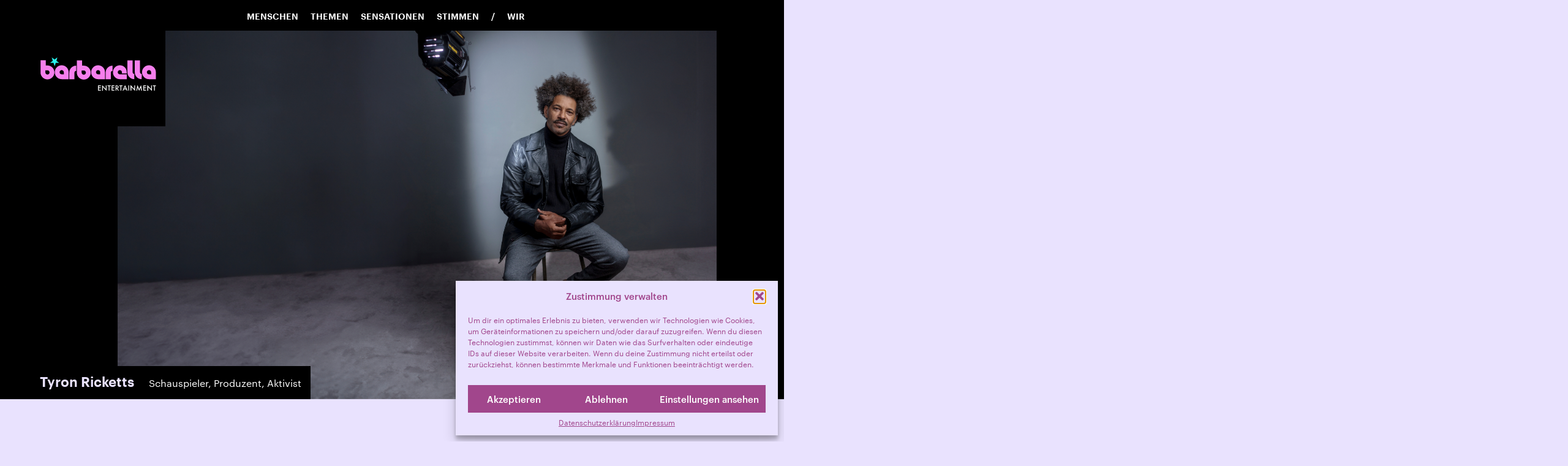

--- FILE ---
content_type: text/html; charset=UTF-8
request_url: https://www.barbarella.de/tyron-ricketts/
body_size: 9599
content:
<!doctype html><html lang="de" prefix="og: https://ogp.me/ns#" class="no-js"><head><link media="all" href="https://www.barbarella.de/wp-content/cache/autoptimize/css/autoptimize_328e1f05f160cbe0f529cc9666927674.css" rel="stylesheet"><title>Tyron Ricketts &ndash; Barbarella Entertainment</title><meta charset="UTF-8"><link href="https://www.barbarella.de/wp-content/themes/barbarella/img/favicon.ico" rel="shortcut icon"><link href="https://www.barbarella.de/wp-content/themes/barbarella/img/touch.png" rel="apple-touch-icon-precomposed"><meta http-equiv="X-UA-Compatible" content="IE=edge,chrome=1"><meta name="viewport" content="width=device-width, initial-scale=1.0"><meta name="description" content=""><meta name="robots" content="follow, index, max-snippet:-1, max-video-preview:-1, max-image-preview:large"/><link rel="canonical" href="https://www.barbarella.de/tyron-ricketts/" /><meta property="og:locale" content="de_DE" /><meta property="og:type" content="article" /><meta property="og:title" content="Tyron Ricketts &ndash; Barbarella Entertainment" /><meta property="og:url" content="https://www.barbarella.de/tyron-ricketts/" /><meta property="og:site_name" content="Barbarella Entertainment" /><meta property="article:section" content="Kategorie" /><meta property="og:updated_time" content="2025-06-17T10:45:52+02:00" /><meta property="og:image" content="https://www.barbarella.de/wp-content/uploads/2022/02/TyronRicketts_240214-0046-1500x2250.jpg" /><meta property="og:image:secure_url" content="https://www.barbarella.de/wp-content/uploads/2022/02/TyronRicketts_240214-0046-1500x2250.jpg" /><meta property="og:image:width" content="900" /><meta property="og:image:height" content="1350" /><meta property="og:image:alt" content="Tyron Ricketts" /><meta property="og:image:type" content="image/jpeg" /><meta name="twitter:card" content="summary_large_image" /><meta name="twitter:title" content="Tyron Ricketts &ndash; Barbarella Entertainment" /><meta name="twitter:image" content="https://www.barbarella.de/wp-content/uploads/2022/02/TyronRicketts_240214-0046-1500x2250.jpg" /> <script type="application/ld+json" class="rank-math-schema">{"@context":"https://schema.org","@graph":[{"@type":"","headline":"Tyron Ricketts &ndash; Barbarella Entertainment","datePublished":"2022-02-02T16:20:10+01:00","dateModified":"2025-06-17T10:45:52+02:00","articleSection":"Kategorie","author":{"@type":"Person","name":"Backend Redakteur"},"name":"Tyron Ricketts &ndash; Barbarella Entertainment","@id":"https://www.barbarella.de/tyron-ricketts/#richSnippet","isPartOf":{"@id":"https://www.barbarella.de/tyron-ricketts/#webpage"},"inLanguage":"de","mainEntityOfPage":{"@id":"https://www.barbarella.de/tyron-ricketts/#webpage"}}]}</script> <link rel='dns-prefetch' href='//www.barbarella.de' /><link rel="https://api.w.org/" href="https://www.barbarella.de/wp-json/" /><link rel="alternate" title="JSON" type="application/json" href="https://www.barbarella.de/wp-json/wp/v2/posts/2776" /><link rel="alternate" title="oEmbed (JSON)" type="application/json+oembed" href="https://www.barbarella.de/wp-json/oembed/1.0/embed?url=https%3A%2F%2Fwww.barbarella.de%2Ftyron-ricketts%2F" /><link rel="alternate" title="oEmbed (XML)" type="text/xml+oembed" href="https://www.barbarella.de/wp-json/oembed/1.0/embed?url=https%3A%2F%2Fwww.barbarella.de%2Ftyron-ricketts%2F&#038;format=xml" /></head><body data-cmplz=1 class=""><div class="container container--wide"><header class="header--open"
 role="banner"><h1 class="logo"><a href="https://www.barbarella.de"><span class="logo__img"></span></a></h1> <button class="nav-btn" role="button" aria-controls="nav-main" aria-expanded="false" aria-label="Toggle navigation">Mobile Nav</button><nav class="nav-main" id="nav-main" role="navigation" aria-label="Main Navigation"><ul><li id="menu-item-102" class="menu-item menu-item-type-post_type menu-item-object-page menu-item-102"><a href="https://www.barbarella.de/menschen/">Menschen</a></li><li id="menu-item-100" class="menu-item menu-item-type-post_type menu-item-object-page menu-item-100"><a href="https://www.barbarella.de/themen/">Themen</a></li><li id="menu-item-101" class="menu-item menu-item-type-post_type menu-item-object-page menu-item-101"><a href="https://www.barbarella.de/sensationen/">Sensationen</a></li><li id="menu-item-5498" class="menu-item menu-item-type-post_type menu-item-object-page menu-item-5498"><a href="https://www.barbarella.de/vodcasts/">Stimmen</a></li><li id="menu-item-103" class="menu-item menu-item-type-post_type menu-item-object-page menu-item-103"><a href="https://www.barbarella.de/wir/">Wir</a></li></ul></nav></header></div><article class="article__detail detail--menschen"><div class="hero-image"> <noscript><img src="https://www.barbarella.de/wp-content/uploads/2022/02/Untitled-design.png" alt=""/></noscript><img class="lazyload" src='data:image/svg+xml,%3Csvg%20xmlns=%22http://www.w3.org/2000/svg%22%20viewBox=%220%200%20210%20140%22%3E%3C/svg%3E' data-src="https://www.barbarella.de/wp-content/uploads/2022/02/Untitled-design.png" alt=""/><div class="image__overlay"><div class="overlay__wrap"><h1>Tyron Ricketts</h1> <span class="desc">Schauspieler, Produzent, Aktivist</span></div> <span class="image__credit"></span></div></div><div class="article__content"><h2><p><strong>Zwei oder drei Dinge, die ich von ihm weiß:</strong></p><p><strong>Eine guter Film braucht&#8230;</strong> ein Thema, dass unsere Gesellschaft weiterbringt und Herz.</p><p><strong>Eine guter Schauspieler braucht&#8230;</strong> ein Gefühl für universelle Wahrheiten, Mut und Menschenkenntnis.</p><p><strong>Ein guter Tag braucht&#8230;</strong> eine ausgewogene Balance zwischen Angespanntheit und Entspannung.</p></h2></div><div class="article__content"><p>Tyron ist Schauspieler, Moderator, Produzent und Unternehmer. Zu Beginn seiner Karriere moderierte er die Hip Hop Sendung „Word Cup“ auf Viva und produzierte mit seiner Band „Mellowbag“ Chart-Hits. Als Schauspieler gehörte er u.a. zur Stammbesetzung der Serien „Soko Leipzig“ und „Dogs of Berlin“. Mit Kurzfilmen wie „Afrodeutsch“ (Sundance) und dem antirassistischen Musiker-Bündnis „Brothers Keepers“ verknüpfte er in den nuller Jahren Entertainment und politische Botschaften. Seit Jahrzehnten engagiert Tyron sich für POC und mehr Diversität in der Medienwelt. Für die deutsche Bundesregierung realisierte er Integrations-Programme wie „Respekt 2010“ und „Heimat Almanya“. Mit seiner Produktionsfirma Panthertainment produziert er Film- und Serien-Content mit Fokus auf Geschichten von POC für den globalen Markt. Zuletzt koproduzierte er „Sam – Ein Sachse“ für Disney+, in dem er eine der Hauptrollen übernimmt und für das er 2024 den Grimme-Preis in der Kategorie Fiktion erhielt.</p></div><div class="article__image"> <noscript><img src="https://www.barbarella.de/wp-content/uploads/2022/02/Pressefoto_Tyron-Rickets_cAva-Picot_2.jpg" alt=""/></noscript><img class="lazyload" src='data:image/svg+xml,%3Csvg%20xmlns=%22http://www.w3.org/2000/svg%22%20viewBox=%220%200%20210%20140%22%3E%3C/svg%3E' data-src="https://www.barbarella.de/wp-content/uploads/2022/02/Pressefoto_Tyron-Rickets_cAva-Picot_2.jpg" alt=""/><div class="image__overlay"><span class="image__credit"></span></div></div><div class="article__content"><p><strong>Sprachen</strong> Deutsch, Englisch<br /> <strong>Geboren in</strong> Weiz, Österreich<br /> <strong>Lebt in</strong> Berlin<br /> <strong>Themen</strong> Diversität als Normalität in Film und Gesellschaft</p></div><div class="article__content"><p><strong>Schauspiel (Auswahl)</strong><br /> <strong>Kino</strong><br /> <strong>2015</strong> Winnetous Sohn, Regie: André Erkau<br /> <strong>2011</strong> Russendisko, Regie: Oliver Ziegenbalg<br /> <strong>2010</strong> On the inside, Regie: Uwe Janson</p><p><strong>Fernsehen</strong><br /> <strong>2023</strong> Sam &#8211; Ein Sachse, Regie: Soleen Yusef &amp; Sarah Blaßkiewitz / Disney+<br /> <strong>2022</strong> Gesicht der Erinnerung / Regie: Dominik Graf<br /> <strong>2021</strong> Friesland, Regie: Patricia Frei / ZDF<br /> <strong>2021</strong> Kitz, Regie: Lea Becker, Maurice Hübner / Netflix<br /> <strong>2019</strong> Herren, Regie: Dirk Kummer / ARD<br /> <strong>2018</strong> Dogs of Berlin, Regie: Christian Alvart / Netflix<br /> <strong>2015</strong> Kleine große Stimme, Regie: Wolfgang Murnberger / ORF<br /> <strong>2006-2009</strong> Soko Leipzig / ZD</p><p>&nbsp;</p></div><div class="article__video"> <iframe data-placeholder-image="https://www.barbarella.de/wp-content/plugins/complianz-gdpr/assets/images/placeholders/default-minimal.jpg" data-category="marketing" data-service="youtube" class="cmplz-placeholder-element cmplz-iframe cmplz-iframe-styles cmplz-video " data-cmplz-target="src" data-src-cmplz="https://www.youtube.com/embed/nRZibS5GmpY?feature=oembed" title="Barbarella Vodcast – Tyron Rickets" width="640" height="360"  src="about:blank"  frameborder="0" allow="accelerometer; autoplay; clipboard-write; encrypted-media; gyroscope; picture-in-picture; web-share" referrerpolicy="strict-origin-when-cross-origin" allowfullscreen></iframe></div><div class="article__content"> <button class="button" onclick="history.back();">zurück</button></div></article><footer role="contentinfo"><nav class="nav-footer"><ul><li id="menu-item-105" class="menu-item menu-item-type-post_type menu-item-object-page menu-item-home menu-item-105"><a href="https://www.barbarella.de/">© 2024 BARBARELLA ENTERTAINMENT GMBH</a></li><li id="menu-item-109" class="menu-item menu-item-type-post_type menu-item-object-page menu-item-109"><a href="https://www.barbarella.de/impressum/">Impressum</a></li><li id="menu-item-110" class="menu-item menu-item-type-post_type menu-item-object-page menu-item-privacy-policy menu-item-110"><a rel="privacy-policy" href="https://www.barbarella.de/datenschutzerklaerung/">Datenschutzerklärung</a></li><li id="menu-item-111" class="menu-item menu-item-type-custom menu-item-object-custom menu-item-111"><a target="_blank" href="https://www.instagram.com/barbarellaentertainment/">Instagram</a></li></ul></nav></footer> <script type="speculationrules">{"prefetch":[{"source":"document","where":{"and":[{"href_matches":"\/*"},{"not":{"href_matches":["\/wp-*.php","\/wp-admin\/*","\/wp-content\/uploads\/*","\/wp-content\/*","\/wp-content\/plugins\/*","\/wp-content\/themes\/barbarella\/*","\/*\\?(.+)"]}},{"not":{"selector_matches":"a[rel~=\"nofollow\"]"}},{"not":{"selector_matches":".no-prefetch, .no-prefetch a"}}]},"eagerness":"conservative"}]}</script> <script>// Do not change this comment line otherwise Speed Optimizer won't be able to detect this script

            (function () {
                const calculateParentDistance = (child, parent) => {
                    let count = 0;
                    let currentElement = child;

                    // Traverse up the DOM tree until we reach parent or the top of the DOM
                    while (currentElement && currentElement !== parent) {
                        currentElement = currentElement.parentNode;
                        count++;
                    }

                    // If parent was not found in the hierarchy, return -1
                    if (!currentElement) {
                        return -1; // Indicates parent is not an ancestor of element
                    }

                    return count; // Number of layers between element and parent
                }
                const isMatchingClass = (linkRule, href, classes, ids) => {
                    return classes.includes(linkRule.value)
                }
                const isMatchingId = (linkRule, href, classes, ids) => {
                    return ids.includes(linkRule.value)
                }
                const isMatchingDomain = (linkRule, href, classes, ids) => {
                    if(!URL.canParse(href)) {
                        return false
                    }

                    const url = new URL(href)

                    return linkRule.value === url.host
                }
                const isMatchingExtension = (linkRule, href, classes, ids) => {
                    if(!URL.canParse(href)) {
                        return false
                    }

                    const url = new URL(href)

                    return url.pathname.endsWith('.' + linkRule.value)
                }
                const isMatchingSubdirectory = (linkRule, href, classes, ids) => {
                    if(!URL.canParse(href)) {
                        return false
                    }

                    const url = new URL(href)

                    return url.pathname.startsWith('/' + linkRule.value + '/')
                }
                const isMatchingProtocol = (linkRule, href, classes, ids) => {
                    if(!URL.canParse(href)) {
                        return false
                    }

                    const url = new URL(href)

                    return url.protocol === linkRule.value + ':'
                }
                const isMatchingExternal = (linkRule, href, classes, ids) => {
                    if(!URL.canParse(href) || !URL.canParse(document.location.href)) {
                        return false
                    }

                    const matchingProtocols = ['http:', 'https:']
                    const siteUrl = new URL(document.location.href)
                    const linkUrl = new URL(href)

                    // Links to subdomains will appear to be external matches according to JavaScript,
                    // but the PHP rules will filter those events out.
                    return matchingProtocols.includes(linkUrl.protocol) && siteUrl.host !== linkUrl.host
                }
                const isMatch = (linkRule, href, classes, ids) => {
                    switch (linkRule.type) {
                        case 'class':
                            return isMatchingClass(linkRule, href, classes, ids)
                        case 'id':
                            return isMatchingId(linkRule, href, classes, ids)
                        case 'domain':
                            return isMatchingDomain(linkRule, href, classes, ids)
                        case 'extension':
                            return isMatchingExtension(linkRule, href, classes, ids)
                        case 'subdirectory':
                            return isMatchingSubdirectory(linkRule, href, classes, ids)
                        case 'protocol':
                            return isMatchingProtocol(linkRule, href, classes, ids)
                        case 'external':
                            return isMatchingExternal(linkRule, href, classes, ids)
                        default:
                            return false;
                    }
                }
                const track = (element) => {
                    const href = element.href ?? null
                    const classes = Array.from(element.classList)
                    const ids = [element.id]
                    const linkRules = [{"type":"extension","value":"pdf"},{"type":"extension","value":"zip"},{"type":"protocol","value":"mailto"},{"type":"protocol","value":"tel"}]
                    if(linkRules.length === 0) {
                        return
                    }

                    // For link rules that target an id, we need to allow that id to appear
                    // in any ancestor up to the 7th ancestor. This loop looks for those matches
                    // and counts them.
                    linkRules.forEach((linkRule) => {
                        if(linkRule.type !== 'id') {
                            return;
                        }

                        const matchingAncestor = element.closest('#' + linkRule.value)

                        if(!matchingAncestor || matchingAncestor.matches('html, body')) {
                            return;
                        }

                        const depth = calculateParentDistance(element, matchingAncestor)

                        if(depth < 7) {
                            ids.push(linkRule.value)
                        }
                    });

                    // For link rules that target a class, we need to allow that class to appear
                    // in any ancestor up to the 7th ancestor. This loop looks for those matches
                    // and counts them.
                    linkRules.forEach((linkRule) => {
                        if(linkRule.type !== 'class') {
                            return;
                        }

                        const matchingAncestor = element.closest('.' + linkRule.value)

                        if(!matchingAncestor || matchingAncestor.matches('html, body')) {
                            return;
                        }

                        const depth = calculateParentDistance(element, matchingAncestor)

                        if(depth < 7) {
                            classes.push(linkRule.value)
                        }
                    });

                    const hasMatch = linkRules.some((linkRule) => {
                        return isMatch(linkRule, href, classes, ids)
                    })

                    if(!hasMatch) {
                        return
                    }

                    const url = "https://www.barbarella.de/wp-content/plugins/independent-analytics/iawp-click-endpoint.php";
                    const body = {
                        href: href,
                        classes: classes.join(' '),
                        ids: ids.join(' '),
                        ...{"payload":{"resource":"singular","singular_id":2776,"page":1},"signature":"7061cf4019a653f0687359bb92d0595c"}                    };

                    if (navigator.sendBeacon) {
                        let blob = new Blob([JSON.stringify(body)], {
                            type: "application/json"
                        });
                        navigator.sendBeacon(url, blob);
                    } else {
                        const xhr = new XMLHttpRequest();
                        xhr.open("POST", url, true);
                        xhr.setRequestHeader("Content-Type", "application/json;charset=UTF-8");
                        xhr.send(JSON.stringify(body))
                    }
                }
                document.addEventListener('mousedown', function (event) {
                                        if (navigator.webdriver || /bot|crawler|spider|crawling|semrushbot|chrome-lighthouse/i.test(navigator.userAgent)) {
                        return;
                    }
                    
                    const element = event.target.closest('a')

                    if(!element) {
                        return
                    }

                    const isPro = false
                    if(!isPro) {
                        return
                    }

                    // Don't track left clicks with this event. The click event is used for that.
                    if(event.button === 0) {
                        return
                    }

                    track(element)
                })
                document.addEventListener('click', function (event) {
                                        if (navigator.webdriver || /bot|crawler|spider|crawling|semrushbot|chrome-lighthouse/i.test(navigator.userAgent)) {
                        return;
                    }
                    
                    const element = event.target.closest('a, button, input[type="submit"], input[type="button"]')

                    if(!element) {
                        return
                    }

                    const isPro = false
                    if(!isPro) {
                        return
                    }

                    track(element)
                })
                document.addEventListener('play', function (event) {
                                        if (navigator.webdriver || /bot|crawler|spider|crawling|semrushbot|chrome-lighthouse/i.test(navigator.userAgent)) {
                        return;
                    }
                    
                    const element = event.target.closest('audio, video')

                    if(!element) {
                        return
                    }

                    const isPro = false
                    if(!isPro) {
                        return
                    }

                    track(element)
                }, true)
                document.addEventListener("DOMContentLoaded", function (e) {
                    if (document.hasOwnProperty("visibilityState") && document.visibilityState === "prerender") {
                        return;
                    }

                                            if (navigator.webdriver || /bot|crawler|spider|crawling|semrushbot|chrome-lighthouse/i.test(navigator.userAgent)) {
                            return;
                        }
                    
                    let referrer_url = null;

                    if (typeof document.referrer === 'string' && document.referrer.length > 0) {
                        referrer_url = document.referrer;
                    }

                    const params = location.search.slice(1).split('&').reduce((acc, s) => {
                        const [k, v] = s.split('=');
                        return Object.assign(acc, {[k]: v});
                    }, {});

                    const url = "https://www.barbarella.de/wp-json/iawp/search";
                    const body = {
                        referrer_url,
                        utm_source: params.utm_source,
                        utm_medium: params.utm_medium,
                        utm_campaign: params.utm_campaign,
                        utm_term: params.utm_term,
                        utm_content: params.utm_content,
                        gclid: params.gclid,
                        ...{"payload":{"resource":"singular","singular_id":2776,"page":1},"signature":"7061cf4019a653f0687359bb92d0595c"}                    };

                    if (navigator.sendBeacon) {
                        let blob = new Blob([JSON.stringify(body)], {
                            type: "application/json"
                        });
                        navigator.sendBeacon(url, blob);
                    } else {
                        const xhr = new XMLHttpRequest();
                        xhr.open("POST", url, true);
                        xhr.setRequestHeader("Content-Type", "application/json;charset=UTF-8");
                        xhr.send(JSON.stringify(body))
                    }
                });
            })();</script> <div id="cmplz-cookiebanner-container"><div class="cmplz-cookiebanner cmplz-hidden banner-1 banner-a optin cmplz-bottom-right cmplz-categories-type-view-preferences" aria-modal="true" data-nosnippet="true" role="dialog" aria-live="polite" aria-labelledby="cmplz-header-1-optin" aria-describedby="cmplz-message-1-optin"><div class="cmplz-header"><div class="cmplz-logo"></div><div class="cmplz-title" id="cmplz-header-1-optin">Zustimmung verwalten</div><div class="cmplz-close" tabindex="0" role="button" aria-label="Dialog schließen"> <svg aria-hidden="true" focusable="false" data-prefix="fas" data-icon="times" class="svg-inline--fa fa-times fa-w-11" role="img" xmlns="http://www.w3.org/2000/svg" viewBox="0 0 352 512"><path fill="currentColor" d="M242.72 256l100.07-100.07c12.28-12.28 12.28-32.19 0-44.48l-22.24-22.24c-12.28-12.28-32.19-12.28-44.48 0L176 189.28 75.93 89.21c-12.28-12.28-32.19-12.28-44.48 0L9.21 111.45c-12.28 12.28-12.28 32.19 0 44.48L109.28 256 9.21 356.07c-12.28 12.28-12.28 32.19 0 44.48l22.24 22.24c12.28 12.28 32.2 12.28 44.48 0L176 322.72l100.07 100.07c12.28 12.28 32.2 12.28 44.48 0l22.24-22.24c12.28-12.28 12.28-32.19 0-44.48L242.72 256z"></path></svg></div></div><div class="cmplz-divider cmplz-divider-header"></div><div class="cmplz-body"><div class="cmplz-message" id="cmplz-message-1-optin">Um dir ein optimales Erlebnis zu bieten, verwenden wir Technologien wie Cookies, um Geräteinformationen zu speichern und/oder darauf zuzugreifen. Wenn du diesen Technologien zustimmst, können wir Daten wie das Surfverhalten oder eindeutige IDs auf dieser Website verarbeiten. Wenn du deine Zustimmung nicht erteilst oder zurückziehst, können bestimmte Merkmale und Funktionen beeinträchtigt werden.</div><div class="cmplz-categories"> <details class="cmplz-category cmplz-functional" > <summary> <span class="cmplz-category-header"> <span class="cmplz-category-title">Funktional</span> <span class='cmplz-always-active'> <span class="cmplz-banner-checkbox"> <input type="checkbox"
 id="cmplz-functional-optin"
 data-category="cmplz_functional"
 class="cmplz-consent-checkbox cmplz-functional"
 size="40"
 value="1"/> <label class="cmplz-label" for="cmplz-functional-optin"><span class="screen-reader-text">Funktional</span></label> </span> Immer aktiv </span> <span class="cmplz-icon cmplz-open"> <svg xmlns="http://www.w3.org/2000/svg" viewBox="0 0 448 512"  height="18" ><path d="M224 416c-8.188 0-16.38-3.125-22.62-9.375l-192-192c-12.5-12.5-12.5-32.75 0-45.25s32.75-12.5 45.25 0L224 338.8l169.4-169.4c12.5-12.5 32.75-12.5 45.25 0s12.5 32.75 0 45.25l-192 192C240.4 412.9 232.2 416 224 416z"/></svg> </span> </span> </summary><div class="cmplz-description"> <span class="cmplz-description-functional">Die technische Speicherung oder der Zugang ist unbedingt erforderlich für den rechtmäßigen Zweck, die Nutzung eines bestimmten Dienstes zu ermöglichen, der vom Teilnehmer oder Nutzer ausdrücklich gewünscht wird, oder für den alleinigen Zweck, die Übertragung einer Nachricht über ein elektronisches Kommunikationsnetz durchzuführen.</span></div> </details> <details class="cmplz-category cmplz-preferences" > <summary> <span class="cmplz-category-header"> <span class="cmplz-category-title">Preferences</span> <span class="cmplz-banner-checkbox"> <input type="checkbox"
 id="cmplz-preferences-optin"
 data-category="cmplz_preferences"
 class="cmplz-consent-checkbox cmplz-preferences"
 size="40"
 value="1"/> <label class="cmplz-label" for="cmplz-preferences-optin"><span class="screen-reader-text">Preferences</span></label> </span> <span class="cmplz-icon cmplz-open"> <svg xmlns="http://www.w3.org/2000/svg" viewBox="0 0 448 512"  height="18" ><path d="M224 416c-8.188 0-16.38-3.125-22.62-9.375l-192-192c-12.5-12.5-12.5-32.75 0-45.25s32.75-12.5 45.25 0L224 338.8l169.4-169.4c12.5-12.5 32.75-12.5 45.25 0s12.5 32.75 0 45.25l-192 192C240.4 412.9 232.2 416 224 416z"/></svg> </span> </span> </summary><div class="cmplz-description"> <span class="cmplz-description-preferences">The technical storage or access is necessary for the legitimate purpose of storing preferences that are not requested by the subscriber or user.</span></div> </details> <details class="cmplz-category cmplz-statistics" > <summary> <span class="cmplz-category-header"> <span class="cmplz-category-title">Statistiken</span> <span class="cmplz-banner-checkbox"> <input type="checkbox"
 id="cmplz-statistics-optin"
 data-category="cmplz_statistics"
 class="cmplz-consent-checkbox cmplz-statistics"
 size="40"
 value="1"/> <label class="cmplz-label" for="cmplz-statistics-optin"><span class="screen-reader-text">Statistiken</span></label> </span> <span class="cmplz-icon cmplz-open"> <svg xmlns="http://www.w3.org/2000/svg" viewBox="0 0 448 512"  height="18" ><path d="M224 416c-8.188 0-16.38-3.125-22.62-9.375l-192-192c-12.5-12.5-12.5-32.75 0-45.25s32.75-12.5 45.25 0L224 338.8l169.4-169.4c12.5-12.5 32.75-12.5 45.25 0s12.5 32.75 0 45.25l-192 192C240.4 412.9 232.2 416 224 416z"/></svg> </span> </span> </summary><div class="cmplz-description"> <span class="cmplz-description-statistics">The technical storage or access that is used exclusively for statistical purposes.</span> <span class="cmplz-description-statistics-anonymous">Die technische Speicherung oder der Zugriff, der ausschließlich zu anonymen statistischen Zwecken verwendet wird. Ohne eine Vorladung, die freiwillige Zustimmung deines Internetdienstanbieters oder zusätzliche Aufzeichnungen von Dritten können die zu diesem Zweck gespeicherten oder abgerufenen Informationen allein in der Regel nicht dazu verwendet werden, dich zu identifizieren.</span></div> </details> <details class="cmplz-category cmplz-marketing" > <summary> <span class="cmplz-category-header"> <span class="cmplz-category-title">Marketing</span> <span class="cmplz-banner-checkbox"> <input type="checkbox"
 id="cmplz-marketing-optin"
 data-category="cmplz_marketing"
 class="cmplz-consent-checkbox cmplz-marketing"
 size="40"
 value="1"/> <label class="cmplz-label" for="cmplz-marketing-optin"><span class="screen-reader-text">Marketing</span></label> </span> <span class="cmplz-icon cmplz-open"> <svg xmlns="http://www.w3.org/2000/svg" viewBox="0 0 448 512"  height="18" ><path d="M224 416c-8.188 0-16.38-3.125-22.62-9.375l-192-192c-12.5-12.5-12.5-32.75 0-45.25s32.75-12.5 45.25 0L224 338.8l169.4-169.4c12.5-12.5 32.75-12.5 45.25 0s12.5 32.75 0 45.25l-192 192C240.4 412.9 232.2 416 224 416z"/></svg> </span> </span> </summary><div class="cmplz-description"> <span class="cmplz-description-marketing">Die technische Speicherung oder der Zugriff ist erforderlich, um Nutzerprofile zu erstellen, um Werbung zu versenden oder um den Nutzer auf einer Website oder über mehrere Websites hinweg zu ähnlichen Marketingzwecken zu verfolgen.</span></div> </details></div></div><div class="cmplz-links cmplz-information"> <a class="cmplz-link cmplz-manage-options cookie-statement" href="#" data-relative_url="#cmplz-manage-consent-container">Optionen verwalten</a> <a class="cmplz-link cmplz-manage-third-parties cookie-statement" href="#" data-relative_url="#cmplz-cookies-overview">Dienste verwalten</a> <a class="cmplz-link cmplz-manage-vendors tcf cookie-statement" href="#" data-relative_url="#cmplz-tcf-wrapper">Verwalten von {vendor_count}-Lieferanten</a> <a class="cmplz-link cmplz-external cmplz-read-more-purposes tcf" target="_blank" rel="noopener noreferrer nofollow" href="https://cookiedatabase.org/tcf/purposes/">Lese mehr über diese Zwecke</a></div><div class="cmplz-divider cmplz-footer"></div><div class="cmplz-buttons"> <button class="cmplz-btn cmplz-accept">Akzeptieren</button> <button class="cmplz-btn cmplz-deny">Ablehnen</button> <button class="cmplz-btn cmplz-view-preferences">Einstellungen ansehen</button> <button class="cmplz-btn cmplz-save-preferences">Einstellungen speichern</button> <a class="cmplz-btn cmplz-manage-options tcf cookie-statement" href="#" data-relative_url="#cmplz-manage-consent-container">Einstellungen ansehen</a></div><div class="cmplz-links cmplz-documents"> <a class="cmplz-link cookie-statement" href="#" data-relative_url="">{title}</a> <a class="cmplz-link privacy-statement" href="#" data-relative_url="">{title}</a> <a class="cmplz-link impressum" href="#" data-relative_url="">{title}</a></div></div></div><div id="cmplz-manage-consent" data-nosnippet="true"><button class="cmplz-btn cmplz-hidden cmplz-manage-consent manage-consent-1">Zustimmung verwalten</button></div><noscript><style>.lazyload{display:none;}</style></noscript><script data-noptimize="1">window.lazySizesConfig=window.lazySizesConfig||{};window.lazySizesConfig.loadMode=1;</script><script async data-noptimize="1" src='https://www.barbarella.de/wp-content/plugins/autoptimize/classes/external/js/lazysizes.min.js?ao_version=3.1.13'></script> <script type="text/javascript" id="cmplz-cookiebanner-js-extra">var complianz = {"prefix":"cmplz_","user_banner_id":"1","set_cookies":[],"block_ajax_content":"","banner_version":"24","version":"7.4.2","store_consent":"","do_not_track_enabled":"","consenttype":"optin","region":"eu","geoip":"","dismiss_timeout":"","disable_cookiebanner":"","soft_cookiewall":"","dismiss_on_scroll":"","cookie_expiry":"365","url":"https:\/\/www.barbarella.de\/wp-json\/complianz\/v1\/","locale":"lang=de&locale=de_DE","set_cookies_on_root":"","cookie_domain":"","current_policy_id":"22","cookie_path":"\/","categories":{"statistics":"Statistiken","marketing":"Marketing"},"tcf_active":"","placeholdertext":"Klicke hier, um {category}-Cookies zu akzeptieren und diesen Inhalt zu aktivieren","css_file":"https:\/\/www.barbarella.de\/wp-content\/uploads\/complianz\/css\/banner-{banner_id}-{type}.css?v=24","page_links":{"eu":{"cookie-statement":{"title":"","url":"https:\/\/www.barbarella.de\/"},"privacy-statement":{"title":"Datenschutzerkl\u00e4rung","url":"https:\/\/www.barbarella.de\/datenschutzerklaerung\/"},"impressum":{"title":"Impressum","url":"https:\/\/www.barbarella.de\/impressum\/"}},"us":{"impressum":{"title":"Impressum","url":"https:\/\/www.barbarella.de\/impressum\/"}},"uk":{"impressum":{"title":"Impressum","url":"https:\/\/www.barbarella.de\/impressum\/"}},"ca":{"impressum":{"title":"Impressum","url":"https:\/\/www.barbarella.de\/impressum\/"}},"au":{"impressum":{"title":"Impressum","url":"https:\/\/www.barbarella.de\/impressum\/"}},"za":{"impressum":{"title":"Impressum","url":"https:\/\/www.barbarella.de\/impressum\/"}},"br":{"impressum":{"title":"Impressum","url":"https:\/\/www.barbarella.de\/impressum\/"}}},"tm_categories":"","forceEnableStats":"","preview":"","clean_cookies":"","aria_label":"Klicke hier, um {category}-Cookies zu akzeptieren und diesen Inhalt zu aktivieren"};</script> <script defer src="https://www.barbarella.de/wp-content/cache/autoptimize/js/autoptimize_ffe89ccf65ee12a518c27ae649468ed5.js"></script></body></html>

--- FILE ---
content_type: image/svg+xml
request_url: https://www.barbarella.de/wp-content/themes/barbarella/img/barbarella_logo.svg
body_size: 4939
content:
<?xml version="1.0" encoding="utf-8"?>
<!-- Generator: Adobe Illustrator 24.1.0, SVG Export Plug-In . SVG Version: 6.00 Build 0)  -->
<svg version="1.1" id="Logo_BG_black" xmlns="http://www.w3.org/2000/svg" xmlns:xlink="http://www.w3.org/1999/xlink" x="0px"
	 y="0px" width="406px" height="136px" viewBox="0 0 406 136" style="enable-background:new 0 0 406 136;" xml:space="preserve">
<style type="text/css">
	.st0{fill:#2AF4EE;}
	.st1{fill:#F57FED;}
	.st2{fill:none;}
	.st3{enable-background:new    ;}
	.st4{fill:#FFFFFF;}
</style>
<polygon id="Stern_1_" class="st0" points="51.7,38.4 47.8,26.8 35.5,26.8 45.3,19.5 41.5,7.9 51.5,14.9 61.4,7.7 57.8,19.4 
	67.7,26.5 55.5,26.7 "/>
<g id="Barbarella_1_">
	<path class="st1" d="M76.3,83.2c-6.6,0-12.3-2.4-17-7c-4.7-4.7-7.1-10.4-7.1-17.1c0-6.7,2.4-12.4,7.1-17.1s10.4-7,17-7
		s12.3,2.4,17,7c4.7,4.7,7.1,10.4,7.1,17.1v24.1H76.3z M76.3,66.3h7.4V59c0-2-0.7-3.7-2.2-5.1c-1.5-1.4-3.2-2.2-5.2-2.2
		s-3.7,0.7-5.1,2.2C69.8,55.3,69,57,69,59s0.7,3.7,2.2,5.1C72.6,65.6,74.3,66.3,76.3,66.3z"/>
	<path class="st1" d="M102.8,83.2V60.4c0-6.6,2.3-12.3,7-17s10.4-7.1,17.1-7.1v18.1c-1.7,0-3.1,0.6-4.3,1.8
		c-1.2,1.2-1.8,2.6-1.8,4.3v22.8h-18V83.2z"/>
	<path class="st1" d="M153.4,84.5c-6.7,0-12.4-2.4-17.1-7.1c-4.7-4.7-7.1-10.4-7.1-17V18.2h18.2v18.1h6c6.6,0,12.3,2.4,17,7.1
		s7.1,10.4,7.1,17s-2.4,12.3-7.1,17C165.8,82.2,160.1,84.5,153.4,84.5z M148.3,65.5c1.5,1.4,3.2,2.2,5.2,2.2s3.7-0.7,5.1-2.2
		c1.4-1.4,2.2-3.1,2.2-5.1s-0.7-3.7-2.2-5.2c-1.4-1.5-3.1-2.2-5.1-2.2h-7.4v7.4C146.1,62.4,146.8,64.1,148.3,65.5z"/>
	<path class="st1" d="M203.3,83.2c-6.6,0-12.3-2.4-17-7c-4.7-4.7-7.1-10.4-7.1-17.1c0-6.7,2.4-12.4,7.1-17.1c4.7-4.7,10.4-7,17-7
		s12.3,2.4,17,7c4.7,4.7,7.1,10.4,7.1,17.1v24.1H203.3z M203.3,66.3h7.4V59c0-2-0.7-3.7-2.2-5.1c-1.5-1.4-3.2-2.2-5.2-2.2
		s-3.7,0.7-5.1,2.2c-1.4,1.4-2.2,3.1-2.2,5.1s0.7,3.7,2.2,5.1C199.6,65.6,201.3,66.3,203.3,66.3z"/>
	<path class="st1" d="M229.7,83.2V60.4c0-6.6,2.3-12.3,7-17s10.4-7.1,17.1-7.1v18.1c-1.7,0-3.1,0.6-4.3,1.8s-1.8,2.6-1.8,4.3v22.8
		h-18V83.2z"/>
	<path class="st1" d="M279.2,83.2c-6.6,0-12.3-2.4-17-7c-4.7-4.7-7.1-10.4-7.1-17.1c0-6.7,2.4-12.4,7.1-17.1s10.4-7,17-7
		c6.7,0,12.4,2.4,17.1,7c4.7,4.7,7,10.4,7,17.1v4h-16.8v-4c0-2-0.7-3.7-2.2-5.1c-1.4-1.4-3.1-2.2-5.1-2.2s-3.7,0.7-5.1,2.2
		c-1.4,1.4-2.2,3.1-2.2,5.1s0.7,3.7,2.2,5.1c1.4,1.4,3.1,2.2,5.1,2.2h24.1v16.8H279.2z"/>
	<path class="st1" d="M329.8,83.2c-6.7,0-12.4-2.4-17.1-7c-4.7-4.7-7-10.4-7-17.1v-41h18.1V59c0,1.7,0.6,3.1,1.8,4.3
		c1.2,1.2,2.6,1.8,4.3,1.8L329.8,83.2L329.8,83.2z"/>
	<path class="st1" d="M355.5,83.2c-6.7,0-12.4-2.4-17.1-7c-4.7-4.7-7-10.4-7-17.1v-41h18.1V59c0,1.7,0.6,3.1,1.8,4.3
		c1.2,1.2,2.6,1.8,4.3,1.8L355.5,83.2L355.5,83.2z"/>
	<path class="st1" d="M380.8,83.2c-6.6,0-12.3-2.4-17-7c-4.7-4.7-7.1-10.4-7.1-17.1c0-6.7,2.4-12.4,7.1-17.1s10.4-7,17-7
		s12.3,2.4,17,7c4.7,4.7,7.1,10.4,7.1,17.1v24.1H380.8z M380.8,66.3h7.4V59c0-2-0.7-3.7-2.2-5.1c-1.5-1.4-3.2-2.2-5.2-2.2
		s-3.7,0.7-5.1,2.2c-1.4,1.4-2.2,3.1-2.2,5.1s0.7,3.7,2.2,5.1C377.1,65.6,378.8,66.3,380.8,66.3z"/>
	<path class="st1" d="M26.7,83.9c-6.7,0-12.4-2.4-17.1-7.1s-7.1-10.4-7.1-17V17.5h18.2v18.1h6c6.6,0,12.3,2.4,17,7.1
		s7.1,10.4,7.1,17s-2.4,12.3-7.1,17C39,81.5,33.3,83.9,26.7,83.9z M21.5,64.9c1.5,1.4,3.2,2.2,5.2,2.2s3.7-0.7,5.1-2.2
		c1.4-1.4,2.2-3.1,2.2-5.1s-0.7-3.7-2.2-5.2c-1.4-1.5-3.1-2.2-5.1-2.2h-7.4v7.4C19.3,61.7,20.1,63.4,21.5,64.9z"/>
</g>
<g>
	<rect x="192" y="103.1" class="st2" width="213.5" height="29"/>
</g>
<g class="st3">
	<path class="st4" d="M213,107.4h-7.3v4.3h7v2.6h-7v6h7.3v2.6h-10v-18.1h10V107.4z"/>
</g>
<g class="st3">
	<path class="st4" d="M217.2,122.9v-19.3l13.2,13.8v-12.6h2.7V124L220,110.3v12.7H217.2z"/>
</g>
<g class="st3">
	<path class="st4" d="M243.1,107.4v15.5h-2.7v-15.5h-4.2v-2.6h11v2.6H243.1z"/>
</g>
<g class="st3">
	<path class="st4" d="M260.2,107.4H253v4.3h7v2.6h-7v6h7.3v2.6h-10v-18.1h10V107.4z"/>
</g>
<g class="st3">
	<path class="st4" d="M270.6,115.2l5.6,7.7h-3.3l-5.2-7.4h-0.5v7.4h-2.7v-18.1h3.2c2.4,0,4.1,0.4,5.2,1.3c1.2,1,1.8,2.3,1.8,4
		c0,1.3-0.4,2.4-1.1,3.3S271.8,115,270.6,115.2z M267.2,113.1h0.9c2.6,0,3.9-1,3.9-3c0-1.9-1.3-2.8-3.8-2.8h-1V113.1z"/>
</g>
<g class="st3">
	<path class="st4" d="M284.3,107.4v15.5h-2.7v-15.5h-4.2v-2.6h11v2.6H284.3z"/>
</g>
<g class="st3">
	<path class="st4" d="M301.1,118.5h-7.7l-2,4.4h-2.9l9-19.2l8.6,19.2h-3L301.1,118.5z M300,116l-2.7-6.2l-2.8,6.2H300z"/>
</g>
<g class="st3">
	<path class="st4" d="M311.6,104.8v18.1h-2.7v-18.1H311.6z"/>
</g>
<g class="st3">
	<path class="st4" d="M316.5,122.9v-19.3l13.2,13.8v-12.6h2.7V124l-13.2-13.8v12.7H316.5z"/>
</g>
<g class="st3">
	<path class="st4" d="M336.7,122.9l3.8-19.5l6.2,14.1l6.4-14.1l3.4,19.5h-2.8l-1.7-10.9l-5.4,11.8l-5.2-11.8l-1.9,10.9H336.7z"/>
</g>
<g class="st3">
	<path class="st4" d="M371,107.4h-7.3v4.3h7v2.6h-7v6h7.3v2.6h-10v-18.1h10V107.4z"/>
</g>
<g class="st3">
	<path class="st4" d="M375.2,122.9v-19.3l13.2,13.8v-12.6h2.7V124L378,110.3v12.7H375.2z"/>
</g>
<g class="st3">
	<path class="st4" d="M401.1,107.4v15.5h-2.7v-15.5h-4.2v-2.6h11v2.6H401.1z"/>
</g>
</svg>
